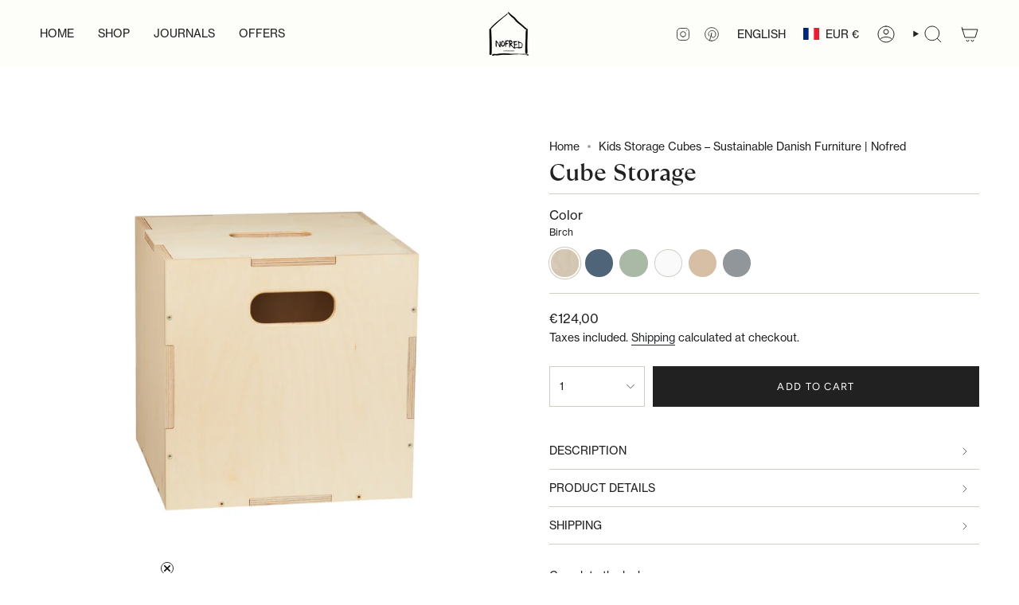

--- FILE ---
content_type: text/javascript; charset=utf-8
request_url: https://nofred.com/products/cube-storage-wooden-toy-box.js
body_size: 1402
content:
{"id":7992613306677,"title":"Cube Storage","handle":"cube-storage-wooden-toy-box","description":"\u003ch6\u003e\u003cspan\u003eA multi-functional wooden storage cube\u003c\/span\u003e\u003c\/h6\u003e\n\u003cp\u003e\u003cspan\u003eThe beautiful and spacious storage box comes with a handy lid and rounded holes, which makes it easy for children to move around with their toys in their room or in the entire home. Cube Storage is perfect for keeping tidy, and orderly after play, for shoes in the hallway or small items that we all need as families. The decorative interior and portable storage box is a true winner when it comes to tidying up the home after playing with toys. Wooden Cube Storage can be used as a bedside table or as a seat anywhere in the home.\u003c\/span\u003e\u003c\/p\u003e\n\u003cul\u003e\n\u003cli\u003e\u003cspan\u003eDesigned to aesthetically suit any room and style of the entire home\u003c\/span\u003e\u003c\/li\u003e\n\u003cli\u003eMultifunctionable: can be used as a portable storage unit, side-table, or seat\u003c\/li\u003e\n\u003cli\u003eComes as a flatpack box with everything you need for assembly\u003c\/li\u003e\n\u003c\/ul\u003e\n\u003cp\u003e\u003cspan\u003e\u003cstrong\u003e\u003cem\u003eYou can now purchase wheels for the Cube Storage \u003ca href=\"https:\/\/nofred.com\/collections\/accessories-childrens-room\/products\/wheels-black-4cm\"\u003ehere\u003c\/a\u003e\u003c\/em\u003e\u003c\/strong\u003e\u003c\/span\u003e\u003c\/p\u003e\n\u003cp\u003e\u003cspan\u003e\u003cstrong\u003e\u003cem\u003e\u003cmeta charset=\"utf-8\"\u003e \u003cb data-stringify-type=\"bold\"\u003eNOTE: The included felt pads must be attached to the boxes to prevent scratches on the shelf and other surfaces.\u003c\/b\u003e\u003c\/em\u003e\u003c\/strong\u003e\u003c\/span\u003e\u003c\/p\u003e\n\u003cp\u003e\u003cspan style=\"font-family: -apple-system, BlinkMacSystemFont, 'San Francisco', 'Segoe UI', Roboto, 'Helvetica Neue', sans-serif; font-size: 0.875rem;\"\u003eFits your kid's room perfectly with the \u003c\/span\u003e\u003ca style=\"font-family: -apple-system, BlinkMacSystemFont, 'San Francisco', 'Segoe UI', Roboto, 'Helvetica Neue', sans-serif; font-size: 0.875rem;\" title=\"Book Holder\" href=\"https:\/\/nofred.com\/products\/book-holder?variant=39697189011537\"\u003eBook Holder\u003c\/a\u003e\u003cspan style=\"font-family: -apple-system, BlinkMacSystemFont, 'San Francisco', 'Segoe UI', Roboto, 'Helvetica Neue', sans-serif; font-size: 0.875rem;\"\u003e for more \u003c\/span\u003e\u003ca style=\"font-family: -apple-system, BlinkMacSystemFont, 'San Francisco', 'Segoe UI', Roboto, 'Helvetica Neue', sans-serif; font-size: 0.875rem;\" title=\"Storage\" href=\"https:\/\/nofred.com\/collections\/storage\"\u003eStorage\u003c\/a\u003e\u003cspan style=\"font-family: -apple-system, BlinkMacSystemFont, 'San Francisco', 'Segoe UI', Roboto, 'Helvetica Neue', sans-serif; font-size: 0.875rem;\"\u003e \u003c\/span\u003e\u003c\/p\u003e\n\u003cp\u003e\u003ca title=\"Nofred Cube Storage Manual\" href=\"https:\/\/cdn.shopify.com\/s\/files\/1\/0096\/0213\/8193\/files\/MANUAL_CUBE_STORAGE_APRIL_2024.pdf?v=1713445592\"\u003eDownload the product manual here\u003c\/a\u003e\u003c\/p\u003e","published_at":"2022-11-19T23:27:16+01:00","created_at":"2022-11-11T14:00:57+01:00","vendor":"CAO county","type":"Space Organizer","tags":["2-5","accessories","box","storage","wood"],"price":12400,"price_min":12400,"price_max":12400,"available":true,"price_varies":false,"compare_at_price":12400,"compare_at_price_min":12400,"compare_at_price_max":12400,"compare_at_price_varies":false,"variants":[{"id":48063608815957,"title":"Default Title","option1":"Default Title","option2":null,"option3":null,"sku":"4101","requires_shipping":true,"taxable":true,"featured_image":null,"available":true,"name":"Cube Storage","public_title":null,"options":["Default Title"],"price":12400,"weight":4700,"compare_at_price":12400,"inventory_management":"shopify","barcode":"5713994141011","requires_selling_plan":false,"selling_plan_allocations":[]}],"images":["\/\/cdn.shopify.com\/s\/files\/1\/0096\/0213\/8193\/files\/kids-storage-cube-birch-packshot.jpeg?v=1754491128","\/\/cdn.shopify.com\/s\/files\/1\/0096\/0213\/8193\/files\/kids-storage-cube-birch-playroom.jpg?v=1754491151","\/\/cdn.shopify.com\/s\/files\/1\/0096\/0213\/8193\/files\/4101_2kids-storage-cube-birch-lifestyle.jpg?v=1754491174","\/\/cdn.shopify.com\/s\/files\/1\/0096\/0213\/8193\/files\/kids-storage-cube-birch-closeup.jpg?v=1754491193","\/\/cdn.shopify.com\/s\/files\/1\/0096\/0213\/8193\/files\/kids-storage-cube-birch-back.jpg?v=1754491216","\/\/cdn.shopify.com\/s\/files\/1\/0096\/0213\/8193\/files\/kids-storage-cube-birch-schema.jpg?v=1754491235"],"featured_image":"\/\/cdn.shopify.com\/s\/files\/1\/0096\/0213\/8193\/files\/kids-storage-cube-birch-packshot.jpeg?v=1754491128","options":[{"name":"Title","position":1,"values":["Default Title"]}],"url":"\/products\/cube-storage-wooden-toy-box","media":[{"alt":"Nofred Birch Cube Storage","id":43779199041877,"position":1,"preview_image":{"aspect_ratio":1.0,"height":1755,"width":1755,"src":"https:\/\/cdn.shopify.com\/s\/files\/1\/0096\/0213\/8193\/files\/kids-storage-cube-birch-packshot.jpeg?v=1754491128"},"aspect_ratio":1.0,"height":1755,"media_type":"image","src":"https:\/\/cdn.shopify.com\/s\/files\/1\/0096\/0213\/8193\/files\/kids-storage-cube-birch-packshot.jpeg?v=1754491128","width":1755},{"alt":"Nofred Birch Cube Storage with a kid","id":46341037588821,"position":2,"preview_image":{"aspect_ratio":1.0,"height":3000,"width":3000,"src":"https:\/\/cdn.shopify.com\/s\/files\/1\/0096\/0213\/8193\/files\/kids-storage-cube-birch-playroom.jpg?v=1754491151"},"aspect_ratio":1.0,"height":3000,"media_type":"image","src":"https:\/\/cdn.shopify.com\/s\/files\/1\/0096\/0213\/8193\/files\/kids-storage-cube-birch-playroom.jpg?v=1754491151","width":3000},{"alt":"Nofred Birch Cube Storage in the living room","id":46341037523285,"position":3,"preview_image":{"aspect_ratio":1.0,"height":3000,"width":3000,"src":"https:\/\/cdn.shopify.com\/s\/files\/1\/0096\/0213\/8193\/files\/4101_2kids-storage-cube-birch-lifestyle.jpg?v=1754491174"},"aspect_ratio":1.0,"height":3000,"media_type":"image","src":"https:\/\/cdn.shopify.com\/s\/files\/1\/0096\/0213\/8193\/files\/4101_2kids-storage-cube-birch-lifestyle.jpg?v=1754491174","width":3000},{"alt":"Nofred Birch Cube Storage close up","id":42973934747989,"position":4,"preview_image":{"aspect_ratio":1.0,"height":3240,"width":3240,"src":"https:\/\/cdn.shopify.com\/s\/files\/1\/0096\/0213\/8193\/files\/kids-storage-cube-birch-closeup.jpg?v=1754491193"},"aspect_ratio":1.0,"height":3240,"media_type":"image","src":"https:\/\/cdn.shopify.com\/s\/files\/1\/0096\/0213\/8193\/files\/kids-storage-cube-birch-closeup.jpg?v=1754491193","width":3240},{"alt":"Nofred Birch Cube Storage near bed","id":46341037621589,"position":5,"preview_image":{"aspect_ratio":1.0,"height":3000,"width":3000,"src":"https:\/\/cdn.shopify.com\/s\/files\/1\/0096\/0213\/8193\/files\/kids-storage-cube-birch-back.jpg?v=1754491216"},"aspect_ratio":1.0,"height":3000,"media_type":"image","src":"https:\/\/cdn.shopify.com\/s\/files\/1\/0096\/0213\/8193\/files\/kids-storage-cube-birch-back.jpg?v=1754491216","width":3000},{"alt":"Nofred Birch Cube Storage assembling schema","id":44060973302101,"position":6,"preview_image":{"aspect_ratio":1.0,"height":1080,"width":1080,"src":"https:\/\/cdn.shopify.com\/s\/files\/1\/0096\/0213\/8193\/files\/kids-storage-cube-birch-schema.jpg?v=1754491235"},"aspect_ratio":1.0,"height":1080,"media_type":"image","src":"https:\/\/cdn.shopify.com\/s\/files\/1\/0096\/0213\/8193\/files\/kids-storage-cube-birch-schema.jpg?v=1754491235","width":1080}],"requires_selling_plan":false,"selling_plan_groups":[]}